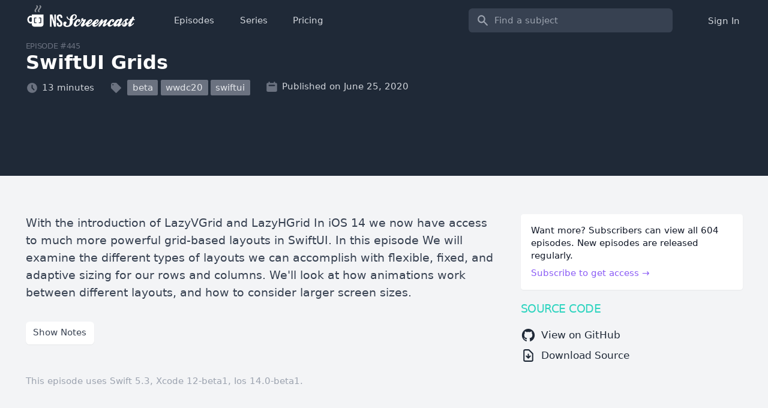

--- FILE ---
content_type: application/javascript; charset=utf-8
request_url: https://cdnjs.cloudflare.com/ajax/libs/countly-sdk-web/18.8.2/countly.min.js
body_size: 8582
content:
(function(b,r){"function"===typeof define&&define.amd?define([],function(){return r(b.Countly)}):"object"===typeof module&&module.exports?module.exports=r(b.Countly):b.Countly=r(b.Countly)})("undefined"!==typeof window?window:this,function(b){function r(a){if(!b.ignore_visitor)if(a.key){a.count||(a.count=1);var c=Q(a,["key","count","sum","dur","segmentation"]);c.timestamp=R();var f=new Date;c.hour=f.getHours();c.dow=f.getDay();q.push(c);j("cly_event",q);i("Adding event: ",a)}else i("Event must have key property")}
function ga(){b.ignore_prefetch&&("undefined"!==typeof document.visibilityState&&"prerender"===document.visibilityState)&&(b.ignore_visitor=!0);b.ignore_bots&&Ea.test(navigator.userAgent)&&(b.ignore_visitor=!0)}function ha(a){var c=[];if("undefined"!==typeof a.options)for(var b=0;b<a.options.length;b++)a.options[b].selected&&c.push(a.options[b].value);return c.join(", ")}function ia(){var a;if("undefined"!==typeof b.onload&&0<b.onload.length){for(a=0;a<b.onload.length;a++)if("function"===typeof b.onload[a])b.onload[a]();
b.onload=[]}}function ja(a,c){try{var f=document.createElement("div");f.className="countly-iframe-wrapper";f.id="countly-iframe-wrapper-"+a._id;var e=document.createElement("span");e.className="countly-feedback-close-icon";e.id="countly-feedback-close-icon-"+a._id;e.innerHTML="x";var g=document.createElement("iframe");g.name="countly-feedback-iframe";g.id="countly-feedback-iframe";g.src=b.url+"/feedback?widget_id="+a._id+"&app_key="+b.app_key+"&device_id="+b.device_id+"&sdk_version="+ka;document.body.appendChild(f);
f.appendChild(e);f.appendChild(g);l(document.getElementById("countly-feedback-close-icon-"+a._id),"click",function(){document.getElementById("countly-iframe-wrapper-"+a._id).style.display="none";document.getElementById("cfbg").style.display="none"});if(c){var d=document.createElement("div");d.style.color=7>a.trigger_font_color?"#"+a.trigger_font_color:a.trigger_font_color;d.style.backgroundColor=7>a.trigger_bg_color.length?"#"+a.trigger_bg_color:a.trigger_bg_color;d.className="countly-feedback-sticker "+
a.trigger_position;d.id="countly-feedback-sticker-"+a._id;d.innerHTML='<svg id="feedback-sticker-svg" aria-hidden="true" data-prefix="far" data-icon="grin" class="svg-inline--fa fa-grin fa-w-16" role="img" xmlns="http://www.w3.org/2000/svg" viewBox="0 0 496 512"><path id="smileyPathInStickerSvg" fill="white" d="M248 8C111 8 0 119 0 256s111 248 248 248 248-111 248-248S385 8 248 8zm0 448c-110.3 0-200-89.7-200-200S137.7 56 248 56s200 89.7 200 200-89.7 200-200 200zm105.6-151.4c-25.9 8.3-64.4 13.1-105.6 13.1s-79.6-4.8-105.6-13.1c-9.9-3.1-19.4 5.4-17.7 15.3 7.9 47.1 71.3 80 123.3 80s115.3-32.9 123.3-80c1.6-9.8-7.7-18.4-17.7-15.3zM168 240c17.7 0 32-14.3 32-32s-14.3-32-32-32-32 14.3-32 32 14.3 32 32 32zm160 0c17.7 0 32-14.3 32-32s-14.3-32-32-32-32 14.3-32 32 14.3 32 32 32z"></path></svg> '+
a.trigger_button_text;document.body.appendChild(d);var h=document.getElementById("smileyPathInStickerSvg");h&&(h.style.fill=7>a.trigger_font_color?"#"+a.trigger_font_color:a.trigger_font_color);l(document.getElementById("countly-feedback-sticker-"+a._id),"click",function(){document.getElementById("countly-iframe-wrapper-"+a._id).style.display="block";document.getElementById("cfbg").style.display="block"})}else document.getElementById("countly-iframe-wrapper-"+a._id).style.display="block",document.getElementById("cfbg").style.display=
"block"}catch(k){i("Somethings went wrong while element injecting process: "+k)}}function S(){if(C){var a={name:C,segment:Fa};b.check_consent("views")&&r({key:"[CLY]_view",dur:n()-G,segmentation:a});C=null}}function p(a){if(!b.ignore_visitor)if(!b.app_key||!b.device_id)i("app_key or device_id is missing");else{a.app_key=b.app_key;a.device_id=b.device_id;a.sdk_name=Ga;a.sdk_version=ka;b.check_consent("location")?(b.country_code&&(a.country_code=b.country_code),b.city&&(a.city=b.city),null!==b.ip_address&&
(a.ip_address=b.ip_address)):a.location="";a.timestamp=R();var c=new Date;a.hour=c.getHours();a.dow=c.getDay();u.length>T&&u.shift();u.push(a);j("cly_queue",u,!0)}}function H(){if(b.ignore_visitor)U=!1;else{U=!0;ia();var a=0;if("undefined"!==typeof b.q&&0<b.q.length){var c,f=b.q;b.q=[];for(a=0;a<f.length;a++)if(c=f[a],i("Processing queued call",c),"function"===typeof c)c();else if(c.constructor===Array&&0<c.length)if("undefined"!==typeof b[c[0]])b[c[0]].apply(null,c.slice(1));else{var e=c[0].replace("userData.",
"");"undefined"!==typeof b.userData[e]&&b.userData[e].apply(null,c.slice(1))}}D&&(V&&F)&&(a=n(),a-x>W&&(b.session_duration(a-x),x=a));0<q.length&&(q.length<=I?(p({events:JSON.stringify(q)}),q=[]):(a=q.splice(0,I),p({events:JSON.stringify(a)})),j("cly_event",q));0<u.length&&(X&&n()>la)&&(X=!1,a=u.shift(),ma(w)&&(y&&(clearTimeout(y),y=null),a.consent=JSON.stringify(w),w={}),i("Processing request",a),J(b.url+Ha,a,function(a,c){i("Request Finished",c,a);a&&(u.unshift(c),la=n()+Y);j("cly_queue",u,!0);
X=!0}));setTimeout(H,Z)}}function na(){return j("cly_id")||oa()}function oa(){var a=(new Date).getTime();return"xxxxxxxx-xxxx-4xxx-yxxx-xxxxxxxxxxxx".replace(/[xy]/g,function(c){var b=(a+16*Math.random())%16|0;a=Math.floor(a/16);return("x"===c?b:b&3|8).toString(16)})}function $(){var a={};a._app_version=b.app_version;a._ua=navigator.userAgent;if(screen.width){var c=screen.width?parseInt(screen.width):0,f=screen.height?parseInt(screen.height):0;if(0!==c&&0!==f){if(navigator.platform&&/iPad|iPhone|iPod/.test(navigator.platform)&&
window.devicePixelRatio)c=Math.round(c*window.devicePixelRatio),f=Math.round(f*window.devicePixelRatio);else if(90===Math.abs(window.orientation))var e=c,c=f,f=e;a._resolution=""+c+"x"+f}}window.devicePixelRatio&&(a._density=window.devicePixelRatio);c=navigator.language||navigator.browserLanguage||navigator.systemLanguage||navigator.userLanguage;"undefined"!==typeof c&&(a._locale=c);if("undefined"!==typeof document.referrer&&document.referrer.length&&(c=pa.exec(document.referrer))&&c[11]&&c[11]!==
window.location.hostname){c=!1;if(z&&z.length)for(f=0;f<z.length;f++)try{if(RegExp(z[f]).test(document.referrer)){i("Ignored:",document.referrer);c=!0;break}}catch(g){i("Problem with regex",z[f])}c||(a._store=document.referrer)}i("Got metrics",a);return a}function i(){b.debug&&"undefined"!==typeof console&&(arguments[1]&&"object"==typeof arguments[1]&&(arguments[1]=JSON.stringify(arguments[1])),console.log(Array.prototype.slice.call(arguments).join("\n")))}function n(){return Math.floor((new Date).getTime()/
1E3)}function R(){var a=(new Date).getTime();K>=a?K++:K=a;return K}function L(a,c,f){if(b.check_consent("crashes")&&a){var f=f||qa,e="";"object"===typeof a?"undefined"!==typeof a.stack?e=a.stack:("undefined"!==typeof a.name&&(e+=a.name+":"),"undefined"!==typeof a.message&&(e+=a.message+"\n"),"undefined"!==typeof a.fileName&&(e+="in "+a.fileName+"\n"),"undefined"!==typeof a.lineNumber&&(e+="on "+a.lineNumber),"undefined"!==typeof a.columnNumber&&(e+=":"+a.columnNumber)):e=a+"";c=c?!0:!1;a=$();e={_resolution:a._resolution,
_error:e,_app_version:a._app_version,_run:n()-ra,_not_os_specific:!0};if(a=navigator.battery||navigator.webkitBattery||navigator.mozBattery||navigator.msBattery)e._bat=Math.floor(100*a.level);"undefined"!==typeof navigator.onLine&&(e._online=navigator.onLine?!0:!1);e._background=document.hasFocus()?!1:!0;0<E.length&&(e._logs=E.join("\n"));E=[];e._nonfatal=c;e._view=(window.location.pathname||"")+(window.location.search||"")+(window.location.hash||"");"undefined"!==typeof f&&(e._custom=f);try{var g=
document.createElement("canvas").getContext("experimental-webgl");e._opengl=g.getParameter(g.VERSION)}catch(d){}p({crash:JSON.stringify(e)})}}function J(a,c,f){try{i("Sending XML HTTP request");var e=window.XMLHttpRequest?new window.XMLHttpRequest:window.ActiveXObject?new ActiveXObject("Microsoft.XMLHTTP"):null,c=c||{},g=sa(c),d="GET";if(b.force_post||2E3<=g.length)d="POST";"GET"===d?e.open("GET",a+"?"+g,!0):(e.open("POST",a,!0),e.setRequestHeader("Content-type","application/x-www-form-urlencoded"));
e.onreadystatechange=function(){4===this.readyState&&200<=this.status&&300>this.status?"function"===typeof f&&f(!1,c,this.responseText):4===this.readyState&&(i("Failed Server XML HTTP request",this.status),"function"===typeof f&&f(!0,c))};"GET"===d?e.send():e.send(g)}catch(h){i("Failed XML HTTP request",h),"function"===typeof f&&f(!0,c)}}function sa(a){var c=[],b;for(b in a)c.push(b+"="+encodeURIComponent(a[b]));return c.join("&")}function ta(a){return"/"===a.substr(a.length-1)?a.substr(0,a.length-
1):a}function Q(a,b){for(var f={},e,g=0;g<b.length;g++)e=b[g],"undefined"!==typeof a[e]&&(f[e]=a[e]);return f}function aa(a){"undefined"==typeof a.pageY&&("number"==typeof a.clientX&&document.documentElement)&&(a.pageX=a.clientX+document.body.scrollLeft+document.documentElement.scrollLeft,a.pageY=a.clientY+document.body.scrollTop+document.documentElement.scrollTop);return a}function ba(){var a=document;return Math.max(Math.max(a.body.scrollHeight,a.documentElement.scrollHeight),Math.max(a.body.offsetHeight,
a.documentElement.offsetHeight),Math.max(a.body.clientHeight,a.documentElement.clientHeight))}function ca(){var a=document;return Math.max(Math.max(a.body.scrollWidth,a.documentElement.scrollWidth),Math.max(a.body.offsetWidth,a.documentElement.offsetWidth),Math.max(a.body.clientWidth,a.documentElement.clientWidth))}function ua(){var a=document;return Math.min(Math.min(a.body.clientHeight,a.documentElement.clientHeight),Math.min(a.body.offsetHeight,a.documentElement.offsetHeight),window.innerHeight)}
function va(a){j("cly_token",a)}function ma(a){if(a)for(var b in a)return!0;return!1}function wa(a,b,f,e,g,d){var a=document.createElement(a),h;a.setAttribute(b,f);a.setAttribute(e,g);d&&(a.onreadystatechange=a.onload=function(){h||d();h=!0});document.getElementsByTagName("head")[0].appendChild(a)}function xa(a,b){wa("script","type","text/javascript","src",a,b)}function ya(a,b){wa("link","rel","stylesheet","href",a,b)}function za(){var a=document.getElementById("cly-loader");if(!a){i("setting up loader");
var a=document.head||document.getElementsByTagName("head")[0],b=document.createElement("style");b.type="text/css";b.styleSheet?b.styleSheet.cssText="#cly-loader {height: 4px; width: 100%; position: absolute; z-index: 99999; overflow: hidden; background-color: #fff; top:0px; left:0px;}#cly-loader:before{display: block; position: absolute; content: ''; left: -200px; width: 200px; height: 4px; background-color: #2EB52B; animation: cly-loading 2s linear infinite;}@keyframes cly-loading { from {left: -200px; width: 30%;} 50% {width: 30%;} 70% {width: 70%;} 80% { left: 50%;} 95% {left: 120%;} to {left: 100%;}}":
b.appendChild(document.createTextNode("#cly-loader {height: 4px; width: 100%; position: absolute; z-index: 99999; overflow: hidden; background-color: #fff; top:0px; left:0px;}#cly-loader:before{display: block; position: absolute; content: ''; left: -200px; width: 200px; height: 4px; background-color: #2EB52B; animation: cly-loading 2s linear infinite;}@keyframes cly-loading { from {left: -200px; width: 30%;} 50% {width: 30%;} 70% {width: 70%;} 80% { left: 50%;} 95% {left: 120%;} to {left: 100%;}}"));
a.appendChild(b);a=document.createElement("div");a.setAttribute("id","cly-loader");document.body.appendChild(a)}a.style.display="block"}function Aa(){var a=document.getElementById("cly-loader");a&&(a.style.display="none")}var b=b||{},ka="18.08.2",Ga="javascript_native_web",Ba=!1,D=!1,Ha="/i",Z=500,T=1E3,u=[],q=[],E=[],A={},z=[],qa=null,V=!0,x,Ca=0,C=null,G=0,da=0,la=0,Y=60,M=20,N=0,W=60,I=10,ea=100,K=0,X=!0,Fa,U=!1,w={},s={},pa=/^(((([^:\/#\?]+:)?(?:(\/\/)((?:(([^:@\/#\?]+)(?:\:([^:@\/#\?]+))?)@)?(([^:\/#\?\]\[]+|\[[^\/\]@#?]+\])(?:\:([0-9]+))?))?)?)?((\/?(?:[^\/\?#]+\/+)*)([^\?#]*)))?(\?[^#]+)?)(#.*)?/,
Ea=/(CountlySiteBot|nuhk|Googlebot|GoogleSecurityScanner|Yammybot|Openbot|Slurp|MSNBot|Ask Jeeves\/Teoma|ia_archiver|bingbot|Google Web Preview|Mediapartners-Google|AdsBot-Google|Baiduspider|Ezooms|YahooSeeker|AltaVista|AVSearch|Mercator|Scooter|InfoSeek|Ultraseek|Lycos|Wget|YandexBot|Yandex|YaDirectFetcher|SiteBot|Exabot|AhrefsBot|MJ12bot|TurnitinBot|magpie-crawler|Nutch Crawler|CMS Crawler|rogerbot|Domnutch|ssearch_bot|XoviBot|netseer|digincore|fr-crawler|wesee|AliasIO)/,F=!0,ra;b.features="sessions events views scrolls clicks forms crashes attribution users star-rating location".split(" ");
for(var m={},B=0;B<b.features.length;B++)m[b.features[B]]={};b.init=function(a){if(!Ba){ra=n();Ba=!0;u=j("cly_queue")||[];A={};q=j("cly_event")||[];a=a||{};Z=a.interval||b.interval||Z;T=a.queue_size||b.queue_size||T;Y=a.fail_timeout||b.fail_timeout||Y;M=a.inactivity_time||b.inactivity_time||M;W=a.session_update||b.session_update||W;I=a.max_events||b.max_events||I;ea=a.max_logs||b.max_logs||ea;b.ignore_prefetch=a.ignore_prefetch||b.ignore_prefetch||!0;b.debug=a.debug||b.debug||!1;b.app_key=a.app_key||
b.app_key||null;b.device_id=a.device_id||b.device_id||na();b.url=ta(a.url||b.url||"");b.app_version=a.app_version||b.app_version||"0.0";b.country_code=a.country_code||b.country_code||null;b.city=a.city||b.city||null;b.ip_address=a.ip_address||b.ip_address||null;b.ignore_bots=a.ignore_bots||b.ignore_bots||!0;b.force_post=a.force_post||b.force_post||!1;b.q=b.q||[];b.onload=b.onload||[];b.ignore_visitor=a.ignore_visitor||b.ignore_visitor||!1;b.require_consent=a.require_consent||b.require_consent||!1;
a.ignore_referrers&&a.ignore_referrers.constructor===Array?z=a.ignore_referrers:b.ignore_referrers&&b.ignore_referrers.constructor===Array&&(z=b.ignore_referrers);""===b.url&&(i("Please provide server URL"),b.ignore_visitor=!0);j("cly_ignore")&&(b.ignore_visitor=!0);ga();if(window.name&&0===window.name.indexOf("cly:"))try{b.passed_data=JSON.parse(window.name.replace("cly:",""))}catch(c){i("Could not parse name",window.name)}else if(location.hash&&0===location.hash.indexOf("#cly:"))try{b.passed_data=
JSON.parse(location.hash.replace("#cly:",""))}catch(f){i("Could not parse hash",location.hash)}b.passed_data&&(b.passed_data.token&&b.passed_data.purpose)&&(b.passed_data.token!==j("cly_old_token")&&(va(b.passed_data.token),j("cly_old_token",b.passed_data.token)),"heatmap"===b.passed_data.purpose&&(b.ignore_visitor=!0,za(),xa(b.url+"/views/heatmap.js",Aa)));if(!b.ignore_visitor){i("Countly initialized");b.onload.constructor!==Array&&(b.onload=[]);b.q.constructor!==Array&&(b.q=[]);H();j("cly_id",b.device_id);
a=0;b.utm=b.utm||{source:!0,medium:!0,campaign:!0,term:!0,content:!0};if(location.search){for(var e=location.search.substring(1).split("&"),g={},d=!1,a=0;a<e.length;a++){var h=e[a].split("=");"cly_id"===h[0]?j("cly_cmp_id",h[1]):"cly_uid"===h[0]?j("cly_cmp_uid",h[1]):0===(h[0]+"").indexOf("utm_")&&b.utm[h[0].replace("utm_","")]&&(g[h[0].replace("utm_","")]=h[1],d=!0)}if(d){for(var k in b.utm)g[k]?b.userData.set("utm_"+k,g[k]):b.userData.unset("utm_"+k);b.userData.save()}}ia()}}};b.group_features=
function(a){if(a)for(var b in a)m[b]?i("Feature name "+b+" is already reserved"):"string"===typeof a[b]?m[b]={features:[a[b]]}:a[b]&&a[b].constructor===Array&&a[b].length?m[b]={features:a[b]}:i("Incorrect feature list for "+b+" value: "+a[b]);else i("Incorrect features: "+a)};b.check_consent=function(a){if(!b.require_consent)return!0;if(m[a])return m[a]&&m[a].optin?!0:!1;i("No feature available for "+a);return!1};b.check_any_consent=function(){if(!b.require_consent)return!0;for(var a in m)if(m[a]&&
m[a].optin)return!0;return!1};b.add_consent=function(a){i("Adding consent for "+a);if(a.constructor===Array)for(var c=0;c<a.length;c++)b.add_consent(a[c]);else m[a]?m[a].features?(m[a].optin=!0,b.add_consent(m[a].features)):!0!==m[a].optin&&(w[a]=!0,m[a].optin=!0,Da(),setTimeout(function(){"sessions"===a&&s.begin_session?(b.begin_session.apply(b,s.begin_session),s.begin_session=null):"views"===a&&s.track_pageview&&(C=null,b.track_pageview.apply(b,s.track_pageview),s.track_pageview=null);s.change_id&&
(b.change_id.apply(b,s.change_id),s.change_id=null)},1)):i("No feature available for "+a)};b.remove_consent=function(a){i("Removing consent for "+a);if(a.constructor===Array)for(var c=0;c<a.length;c++)b.remove_consent(a[c]);else m[a]?(m[a].features?b.remove_consent(m[a].features):!1!==m[a].optin&&(w[a]=!1,Da()),m[a].optin=!1):i("No feature available for "+a)};var y,Da=function(){y&&(clearTimeout(y),y=null);y=setTimeout(function(){ma(w)&&(p({consent:JSON.stringify(w)}),w={})},1E3)};b.begin_session=
function(a){if(b.check_consent("sessions")){if(!D){i("Session started");x=n();D=!0;V=a?!1:!0;var c={begin_session:1};c.metrics=JSON.stringify($());p(c)}}else s.begin_session=arguments};b.session_duration=function(a){b.check_consent("sessions")&&D&&(i("Session extended",a),p({session_duration:a}))};b.end_session=function(a){b.check_consent("sessions")&&D&&(a=a||n()-x,i("Ending session"),S(),D=!1,p({end_session:1,session_duration:a}))};b.change_id=function(a,c){if(b.device_id!==a){c||(0<q.length&&(p({events:JSON.stringify(q)}),
q=[],j("cly_event",q)),b.end_session(),A={});var f=b.device_id;b.device_id=a;j("cly_id",b.device_id);i("Changing id");c?b.check_any_consent()?p({old_device_id:f}):s.change_id=arguments:b.begin_session(!V)}};b.add_event=function(a){b.check_consent("events")&&r(a)};b.start_event=function(a){A[a]?i("Timed event with key "+a+" already started"):A[a]=n()};b.end_event=function(a){"string"==typeof a&&(a={key:a});a.key?A[a.key]?(a.dur=n()-A[a.key],b.add_event(a),delete A[a.key]):i("Timed event with key "+
a.key+" was not started"):i("Event must have key property")};b.user_details=function(a){b.check_consent("users")&&(i("Adding userdetails: ",a),p({user_details:JSON.stringify(Q(a,"name username email organization phone picture gender byear custom".split(" ")))}))};b.report_conversion=function(a,c){b.check_consent("attribution")&&(a=a||j("cly_cmp_id")||"cly_organic",c=c||j("cly_cmp_uid"),a&&c?p({campaign_id:a,campaign_user:c}):a&&p({campaign_id:a}))};var t={},v=function(a,c,f){b.check_consent("users")&&
(t[a]||(t[a]={}),"$push"===f||"$pull"===f||"$addToSet"===f?(t[a][f]||(t[a][f]=[]),t[a][f].push(c)):t[a][f]=c)};b.userData={set:function(a,b){t[a]=b},unset:function(a){t[a]=""},set_once:function(a){v(a,1,"$setOnce")},increment:function(a){v(a,1,"$inc")},increment_by:function(a,b){v(a,b,"$inc")},multiply:function(a,b){v(a,b,"$mul")},max:function(a,b){v(a,b,"$max")},min:function(a,b){v(a,b,"$min")},push:function(a,b){v(a,b,"$push")},push_unique:function(a,b){v(a,b,"$addToSet")},pull:function(a,b){v(a,
b,"$pull")},save:function(){b.check_consent("users")&&p({user_details:JSON.stringify({custom:t})});t={}}};b.track_errors=function(a){qa=a;window.onerror=function(a,b,e,g,d){if("undefined"!==typeof d)L(d,!1);else{var g=g||window.event&&window.event.errorCharacter,h="";"undefined"!==typeof a&&(h+=a+"\n");"undefined"!==typeof b&&(h+="at "+b);"undefined"!==typeof e&&(h+=":"+e);"undefined"!==typeof g&&(h+=":"+g);h+="\n";try{for(var i=[],j=arguments.callee.caller;j;)i.push(j.name),j=j.caller;h+=i.join("\n")}catch(l){}L(h,
!1)}}};b.log_error=function(a,b){L(a,!0,b)};b.add_log=function(a){b.check_consent("crashes")&&(E.length>ea&&E.shift(),E.push(a))};b.stop_time=function(){F&&(F=!1,Ca=n()-x,da=n()-G)};b.start_time=function(){F||(F=!0,x=n()-Ca,G=n()-da,da=0)};b.track_sessions=function(){function a(){document[f]?b.stop_time():b.start_time()}function c(){N>=M&&b.start_time();N=0}b.begin_session();b.start_time();l(window,"beforeunload",function(){b.end_session()});l(window,"unload",function(){b.end_session()});var f="hidden";
f in document?document.addEventListener("visibilitychange",a):(f="mozHidden")in document?document.addEventListener("mozvisibilitychange",a):(f="webkitHidden")in document?document.addEventListener("webkitvisibilitychange",a):(f="msHidden")in document?document.addEventListener("msvisibilitychange",a):"onfocusin"in document?(l(window,"focusin",function(){b.start_time()}),l(window,"focusout",function(){b.stop_time()})):(l(window,"focus",function(){b.start_time()}),l(window,"blur",function(){b.stop_time()}),
l(window,"pageshow",function(){b.start_time()}),l(window,"pagehide",function(){b.stop_time()}));l(window,"mousemove",c);l(window,"click",c);l(window,"keydown",c);l(window,"scroll",c);setInterval(function(){N++;N>=M&&b.stop_time()},6E4)};b.track_pageview=function(a,c){S();a&&a.constructor===Array&&(c=a,a=null);a=a||window.location.pathname;if(c&&c.length)for(var f=0;f<c.length;f++)try{if(RegExp(c[f]).test(a)){i("Ignored:",a);return}}catch(e){i("Problem with regex",c[f])}C=a;G=n();f={name:a,visit:1,
domain:window.location.hostname};if("undefined"!==typeof document.referrer&&document.referrer.length){var g=pa.exec(document.referrer);g&&(g[11]&&g[11]!==window.location.hostname)&&(f.start=1)}b.check_consent("views")?r({key:"[CLY]_view",segmentation:f}):s.track_pageview=arguments};b.track_view=function(a,c){b.track_pageview(a,c)};b.track_clicks=function(a){var a=a||document,c=!0;l(a,"click",function(a){if(c){c=!1;aa(a);if("undefined"!==typeof a.pageX&&"undefined"!==typeof a.pageY){var e=ba(),g=ca();
b.check_consent("clicks")&&r({key:"[CLY]_action",segmentation:{type:"click",x:a.pageX,y:a.pageY,width:g,height:e,domain:window.location.hostname,view:window.location.pathname}})}setTimeout(function(){c=!0},1E3)}})};b.track_scrolls=function(a){function c(){if(f){f=!1;var a=ba(),c=ca(),h=ua();b.check_consent("scrolls")&&r({key:"[CLY]_action",segmentation:{type:"scroll",y:e+h,width:c,height:a,domain:window.location.hostname,view:window.location.pathname}})}}var a=a||window,f=!0,e=0;l(a,"scroll",function(){e=
Math.max(e,window.scrollY,document.body.scrollTop,document.documentElement.scrollTop)});l(a,"beforeunload",c);l(a,"unload",c)};b.track_links=function(a){a=a||document;l(a,"click",function(a){var f=O(a).closest("a");f&&(aa(a),b.check_consent("clicks")&&r({key:"linkClick",segmentation:{href:f.href,text:f.innerText,id:f.id,x:a.pageX,y:a.pageY,view:window.location.pathname}}))})};b.track_forms=function(a){function c(a){return a.name||a.id||a.type||a.nodeName}a=a||document;l(a,"submit",function(a){var a=
O(a),e={id:a.id,name:a.name,action:a.action,method:a.method,view:window.location.pathname},g;if("undefined"!==typeof a.elements){for(var d=0;d<a.elements.length;d++)if((g=a.elements[d])&&"password"!==g.type)"undefined"===typeof e["input:"+c(g)]&&(e["input:"+c(g)]=[]),"select"===g.nodeName.toLowerCase()?"undefined"!==typeof g.multiple?e["input:"+c(g)].push(ha(g)):e["input:"+c(g)].push(g.options[g.selectedIndex].value):"input"===g.nodeName.toLowerCase()?"undefined"!==typeof g.type?"checkbox"===g.type.toLowerCase()||
"radio"===g.type.toLowerCase()?g.checked&&e["input:"+c(g)].push(g.value):e["input:"+c(g)].push(g.value):e["input:"+c(g)].push(g.value):"textarea"===g.nodeName.toLowerCase()?e["input:"+c(g)].push(g.value):"undefined"!==typeof g.value&&e["input:"+c(g)].push(g.value);for(var h in e)"undefined"!=typeof e[h].join&&(e[h]=e[h].join(", "))}b.check_consent("forms")&&r({key:"formSubmit",segmentation:e})})};b.collect_from_forms=function(a,c){a=a||document;l(a,"submit",function(f){var f=O(f),e={},g=!1,d;if("undefined"!==
typeof f.elements){var h={},k=a.getElementsByTagName("LABEL"),j;for(j=0;j<k.length;j++)k[j].htmlFor&&""!==k[j].htmlFor&&(h[k[j].htmlFor]=k[j].innerText||k[j].textContent||k[j].innerHTML);for(j=0;j<f.elements.length;j++)if((d=f.elements[j])&&"password"!==d.type&&-1===d.className.indexOf("cly_user_ignore"))if(k="","select"===d.nodeName.toLowerCase()?k="undefined"!==typeof d.multiple?ha(d):d.options[d.selectedIndex].value:"input"===d.nodeName.toLowerCase()?"undefined"!==typeof d.type?"checkbox"===d.type.toLowerCase()||
"radio"===d.type.toLowerCase()?d.checked&&(k=d.value):k=d.value:k=d.value:"textarea"===d.nodeName.toLowerCase()?k=d.value:"undefined"!==typeof d.value&&(k=d.value),d.className&&-1!==d.className.indexOf("cly_user_")){var l=d.className.split(" ");for(d=0;d<l.length;d++)if(0===l[d].indexOf("cly_user_")){e[l[d].replace("cly_user_","")]=k;g=!0;break}}else if(d.type&&"email"===d.type.toLowerCase()||d.name&&-1!==d.name.toLowerCase().indexOf("email")||d.id&&-1!==d.id.toLowerCase().indexOf("email")||d.id&&
h[d.id]&&-1!==h[d.id].toLowerCase().indexOf("email")||/[^@\s]+@[^@\s]+\.[^@\s]+/.test(k))e.email||(e.email=k),g=!0;else if(d.name&&-1!==d.name.toLowerCase().indexOf("username")||d.id&&-1!==d.id.toLowerCase().indexOf("username")||d.id&&h[d.id]&&-1!==h[d.id].toLowerCase().indexOf("username"))e.username||(e.username=k),g=!0;else if(d.name&&(-1!==d.name.toLowerCase().indexOf("tel")||-1!==d.name.toLowerCase().indexOf("phone")||-1!==d.name.toLowerCase().indexOf("number"))||d.id&&(-1!==d.id.toLowerCase().indexOf("tel")||
-1!==d.id.toLowerCase().indexOf("phone")||-1!==d.id.toLowerCase().indexOf("number"))||d.id&&h[d.id]&&(-1!==h[d.id].toLowerCase().indexOf("tel")||-1!==h[d.id].toLowerCase().indexOf("phone")||-1!==h[d.id].toLowerCase().indexOf("number")))e.phone||(e.phone=k),g=!0;else if(d.name&&(-1!==d.name.toLowerCase().indexOf("org")||-1!==d.name.toLowerCase().indexOf("company"))||d.id&&(-1!==d.id.toLowerCase().indexOf("org")||-1!==d.id.toLowerCase().indexOf("company"))||d.id&&h[d.id]&&(-1!==h[d.id].toLowerCase().indexOf("org")||
-1!==h[d.id].toLowerCase().indexOf("company")))e.organization||(e.organization=k),g=!0;else if(d.name&&-1!==d.name.toLowerCase().indexOf("name")||d.id&&-1!==d.id.toLowerCase().indexOf("name")||d.id&&h[d.id]&&-1!==h[d.id].toLowerCase().indexOf("name"))e.name||(e.name=""),e.name+=k+" ",g=!0}g&&(i("Gathered user data",e),c?b.user_details({custom:e}):b.user_details(e))})};b.collect_from_facebook=function(a){FB&&FB.api&&FB.api("/me",function(c){var f={};c.name&&(f.name=c.name);c.email&&(f.email=c.email);
"male"===c.gender?f.gender="M":"female"===c.gender&&(f.gender="F");if(c.birthday){var e=c.birthday.split("/").pop();e&&4===e.length&&(f.byear=e)}c.work&&(c.work[0]&&c.work[0].employer&&c.work[0].employer.name)&&(f.organization=c.work[0].employer.name);if(a){f.custom={};for(var g in a){for(var e=a[g].split("."),d=c,h=0;h<e.length&&!(d=d[e[h]],"undefined"===typeof d);h++);"undefined"!==typeof d&&(f.custom[g]=d)}}b.user_details(f)})};b.opt_out=function(){b.ignore_visitor=!0;j("cly_ignore",!0)};b.opt_in=
function(){j("cly_ignore",!1);b.ignore_visitor=!1;ga();!b.ignore_visitor&&!U&&H()};b.show_feedback_popup=function(a){J(b.url+"/o/feedback/widget",{widget_id:a},function(a,b,e){a&&i("Error occurred",a);try{var g=JSON.parse(e);ja(g,!1)}catch(d){i("JSON parse failed: "+d)}})};b.enable_feedback=function(a){ya(b.url+"/star-rating/stylesheets/countly-feedback-web.css");a=a.popups||a.widgets;0<a.length?(document.body.innerHTML+='<div id="cfbg"></div>',J(b.url+"/o/feedback/multiple-widgets-by-id",{widgets:JSON.stringify(a)},
function(a,b,e){a&&i("Errors occurred:",a);try{for(var g=JSON.parse(e),a=0;a<g.length;a++)if(g[a].target_devices[fa.device])for(var d=g[a].target_pages,b=0;b<d.length;b++)g[a].hide_sticker="true"===g[a].hide_sticker?!0:!1,d[b]===window.location.pathname&&!g[a].hide_sticker&&ja(g[a],!0)}catch(h){i("JSON parse error: "+h)}})):i("You should provide at least one widget id as param. Read documentation for more detail. https://resources.count.ly/plugins/feedback")};Element.prototype.closest||(Element.prototype.closest=
function(a){for(var b=this,a=a.toUpperCase();b;){if(b.nodeName.toUpperCase()===a)return b;b=b.parentElement}});var l=function(a,b,f){"undefined"!==typeof a.addEventListener?a.addEventListener(b,f,!1):a.attachEvent("on"+b,f)},O=function(a){return a?"undefined"!==typeof a.target?a.target:a.srcElement:window.event.srcElement},fa,P=navigator.userAgent.toLowerCase(),B=function(a){a&&(P=(a+"").toLowerCase());return/(ipad|tablet|(android(?!.*mobile))|(windows(?!.*phone)(.*touch))|kindle|playbook|silk|(puffin(?!.*(IP|AP|WP))))/.test(P)?
"tablet":/(mobi|ipod|phone|blackberry|opera mini|fennec|minimo|symbian|psp|nintendo ds|archos|skyfire|puffin|blazer|bolt|gobrowser|iris|maemo|semc|teashark|uzard)/.test(P)?"phone":"desktop"};fa={device:B(),detect:B,isMobile:"desktop"!==B()?!0:!1,userAgent:P};var j=function(a,b,f){function e(a,b,c){var d=new Date;d.setTime(d.getTime()+864E5*c);c="; expires="+d.toGMTString();document.cookie=a+"="+b+c+"; path=/"}var f=f||!1,g=!1,d,g=!0;try{"undefined"!==typeof localStorage&&localStorage.setItem("testLocal",
!0)}catch(h){g=!1}"undefined"!==typeof b&&null!==b&&("object"===typeof b&&(b=JSON.stringify(b)),g?localStorage.setItem(a,b):f||e(a,b,30));if("undefined"===typeof b){if(g)d=localStorage.getItem(a);else if(!f)a:{a+="=";b=document.cookie.split(";");f=0;for(g=b.length;f<g;f++){for(d=b[f];" "===d.charAt(0);)d=d.substring(1,d.length);if(0===d.indexOf(a)){d=d.substring(a.length,d.length);break a}}d=null}try{d=JSON.parse(d)}catch(i){}return d}null===b&&(g?localStorage.removeItem(a):f||e(a,"",-1))};b._internals=
{store:j,getDocWidth:ca,getDocHeight:ba,getViewportHeight:ua,get_page_coord:aa,get_event_target:O,add_event:l,getProperties:Q,stripTrailingSlash:ta,prepareParams:sa,sendXmlHttpRequest:J,recordError:L,getMsTimestamp:R,getTimestamp:n,log:i,getMetrics:$,generateUUID:oa,getId:na,heartBeat:H,toRequestQueue:p,reportViewDuration:S,loadJS:xa,loadCSS:ya,getLastView:function(){return C},setToken:va,getToken:function(){var a=j("cly_token");j("cly_token",null);return a},showLoader:za,hideLoader:Aa,add_cly_events:r,
detect_device:fa};return b});
